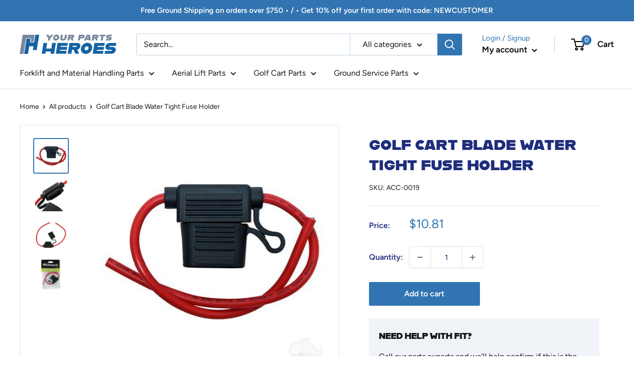

--- FILE ---
content_type: text/css
request_url: https://yourpartsheroes.com/cdn/shop/t/2/assets/yourpartsheroes.css?v=153889588247794740591613440760
body_size: -473
content:
h1, 
h1 a, 
.section__title.heading.h3 { 
    font-family: alfarn, sans-serif !important;
    font-weight: 400;
    font-style: normal;
    text-transform: uppercase;
}


/* PRODUCT PAGE */
.product-fit-form{
  	background-color:#F0F4F9;
  	padding: 20px;
  	margin-top: 20px;
}
#shopify-section-product-template .product-block-list__item--info .card {
  	border: none;
}
.product-fit-form-subtitle {
	color: #bdbdbd;
}

 
  

--- FILE ---
content_type: text/javascript
request_url: https://yourpartsheroes.com/cdn/shop/t/2/assets/custom.js?v=90373254691674712701613020048
body_size: -747
content:
//# sourceMappingURL=/cdn/shop/t/2/assets/custom.js.map?v=90373254691674712701613020048
